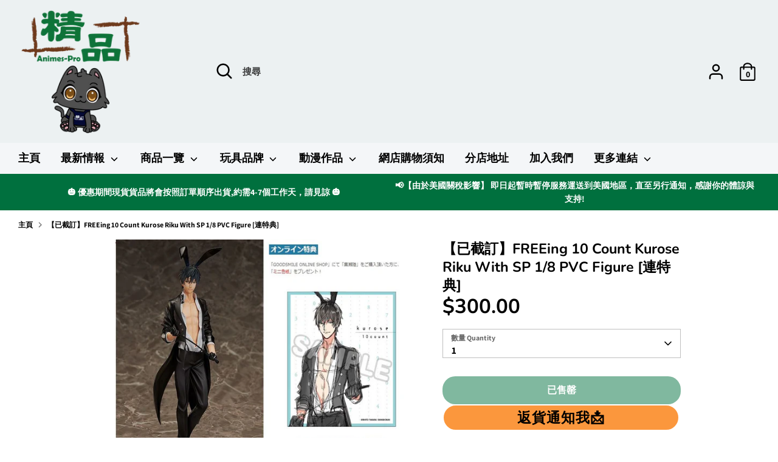

--- FILE ---
content_type: application/javascript
request_url: https://prism.app-us1.com/?a=649711925&u=https%3A%2F%2Fanimes-pro.com%2Fproducts%2F%25E9%25A0%2590%25E8%25A8%2582%25E6%2597%25A5%25E6%259C%259F%25E8%2587%25B329-aug-18-kadokawa-the-familiar-of-zero-louise-finale-wedding-dress-ver-with-sp-1-7-pvc-figure-%25E9%2580%25A3%25E7%2589%25B9%25E5%2585%25B8
body_size: 124
content:
window.visitorGlobalObject=window.visitorGlobalObject||window.prismGlobalObject;window.visitorGlobalObject.setVisitorId('a6777e5f-7b59-4152-9c84-fb4278892018', '649711925');window.visitorGlobalObject.setWhitelistedServices('tracking', '649711925');